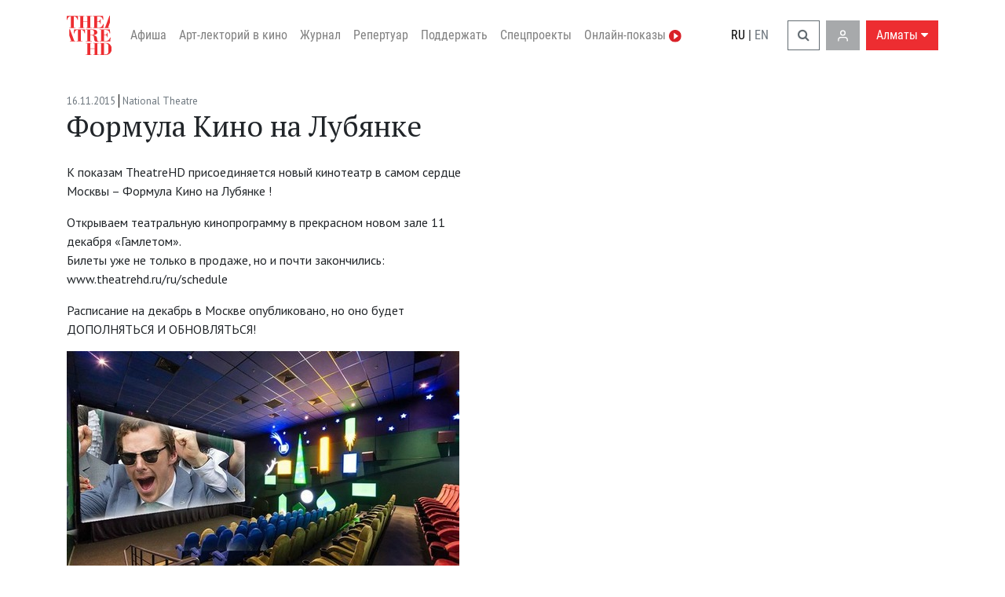

--- FILE ---
content_type: text/html; charset=utf-8
request_url: https://almaty.theatrehd.com/ru/posts/596
body_size: 4595
content:

<!DOCTYPE html>
<html lang="ru">
  <head>
    <meta charset="utf-8">

    <script>
window.dataLayer = window.dataLayer || [];
</script>



  <!-- Google Tag Manager -->
  <script>(function(w,d,s,l,i){w[l]=w[l]||[];w[l].push({'gtm.start':
  new Date().getTime(),event:'gtm.js'});var f=d.getElementsByTagName(s)[0],
  j=d.createElement(s),dl=l!='dataLayer'?'&l='+l:'';j.async=true;j.src=
  'https://www.googletagmanager.com/gtm.js?id='+i+dl;f.parentNode.insertBefore(j,f);
  })(window,document,'script','dataLayer','GTM-MWGVSM');</script>
  <!-- End Google Tag Manager -->


    <meta name="viewport" content="width=device-width, initial-scale=1, shrink-to-fit=no">
    <meta name="facebook-domain-verification" content="wht3dqodm2caqsh3wfxyt1fzmmdnno" />

    <title>Формула Кино на Лубянке</title>
<meta property="og:title" content="Формула Кино на Лубянке">
    <meta name="csrf-param" content="authenticity_token" />
<meta name="csrf-token" content="vRDV2feiMRgUy+OnOoAZ/CM4w1W0BNKAN556itWmtut9dqJMAA2LdAThREOVN3bZHoEJB+llq6OhlRWG1w48ag==" />
    <meta name="csp-nonce" />

    <link rel="apple-touch-icon" sizes="180x180" href="/assets/favicon/apple-touch-icon-0d040cb29940e5ad7a5db0e2b7accaa08b4b2d5a22e206b0bc7283c600d20a4e.png">
<link rel="icon" type="image/png" sizes="32x32" href="/assets/favicon/favicon-32x32-a64252ef27124e3f953ad34274df3029db4f9fd0722fda48f15a499536db2aa4.png">
<link rel="icon" type="image/png" sizes="16x16" href="/assets/favicon/favicon-16x16-02f4c185bb63fb9f691ea4cb71dd7c7cba39ff39166d30cc71374503f03a6357.png">
<link rel="manifest" href="/assets/favicon/site-07d7cc3df73853fdc3eb4e270a60857f7b09eb1307155e4c076a2504cbdfbd31.webmanifest">
<link rel="mask-icon" href="/assets/favicon/safari-pinned-tab-cdef81aaf2e80bb115415eaa50bb5153286b72764b33879806054b95eb56d0fa.svg" color="#ed2d31">
<link rel="shortcut icon" href="/assets/favicon/favicon-7ad8211f5e8fa9c1df855d120106cfb1d1c43fee901cc4c4aab9d09977500c0c.ico">
<meta name="msapplication-TileColor" content="#ed2d31">
<meta name="msapplication-config" content="/assets/favicon/browserconfig-896516ee81bc810be1da4ea872f95caed75c49697254b57a92e24352ea391692.xml">
<meta name="theme-color" content="#ffffff">

    <link href="https://fonts.googleapis.com/css?family=PT+Sans:400,700|PT+Serif:400,400i,700&amp;subset=cyrillic" rel="stylesheet">
    <link rel="stylesheet" media="screen" href="/assets/application-ece44c6ead6c02775516613f147510b112dc60c0fdef5b2675a95cec8e832a78.css" />
    
    <link rel="stylesheet" media="screen" href="/packs/css/application-62a84e1b.css" />
    <script src="/assets/application-b05ab3c6612634e5f63a40362b5502d77d077b8455157ae4abf598f40672942d.js"></script>
    <script src="/packs/js/application-a11d1735ddbaf369fe68.js"></script>




    
  </head>

  <body class="d-flex flex-column min-vh-100 ">

      <div>
    

    <nav class="header navbar fixed-top navbar-expand-lg navbar-light bg-light">
  <div class="container">

    <a class="navbar-brand order-md-1 mr-auto mr-lg-3" href="/">
      <img style="height: 50px;" src="/assets/logo-7933f5cff6c30cbed729608d2d55cc842424c80425cc6ed6a911dd531859249b.svg" />
</a>
    <div class="header--search order-md-3 mr-2">
      <a class="btn btn-outline-secondary" href="/ru/search">
        <span class="fa fa-search"></span>
</a>    </div>

    <div class="d-none d-xl-block order-md-3 mr-2">
      <a class="btn btn-light" href="/ru/account/available_screenings">
        <img style="height: 17px;" src="/assets/user_white-af512affca894659958ce2aa4cee36d545dc864007474b4a12774c9d845a708f.svg" />
</a>    </div>

    <a class="btn btn-primary header__cities_btn order-md-4" rel="nofollow" data-remote="true" href="/ru/cities?back_url=%2Fru%2Fposts%2F596">
      Алматы
      <span class="fa fa-caret-down">
</a>
    <button class="navbar-toggler order-md-5 ml-2" type="button" data-toggle="collapse" data-target="#navbarSupportedContent" aria-controls="navbarSupportedContent" aria-expanded="false" aria-label="Toggle navigation" data-gtm-id="mobile_nav">
      <span class="navbar-toggler-icon"></span>
    </button>

    <div class="collapse navbar-collapse order-md-2" id="navbarSupportedContent">
      <ul class="navbar-nav mr-auto">
        <li class="nav-item">
          <a class="nav-link" href="/ru/whats-on">Афиша</a>
</li>

        <li class="nav-item">
          <a class="nav-link" href="/ru/tags/art-in-cinemas">Арт-лекторий в кино</a>
</li>
        <li class="nav-item">
          <a class="nav-link" href="/ru/reviews">Журнал</a>
</li>
        <li class="nav-item">
          <a class="nav-link" href="/ru/theatres">Репертуар</a>
</li>




          <li class="nav-item">
            <a class="nav-link" id="donations_nav" href="/ru/donations">Поддержать</a>
</li>
          <li class="nav-item">
            <a class="nav-link" href="/ru/specials">Спецпроекты</a>
</li>
        <li class="nav-item">
          <a class="nav-link" href="/ru/play">
            Онлайн-показы
            <img style="width: 16px;" src="/assets/play-da9435422f78e5fcb85718910ddfd217fb737532282ada797864a34e9eb2b3c5.svg" />
</a></li>      </ul>


      <div class="navbar--languages mt-2 mb-3 mt-md-0 mb-md-0">
        <a class="" href="/ru/posts/596">RU</a>
        <span>&nbsp;|&nbsp;</span>
        <a class="text-muted" href="/en/posts/596">EN</a>
      </div>

      <div class="d-md-none mb-3">
        <a class="text-reset" href="/ru/account/available_screenings">
          <img class="mr-sm-2" style="height: 17px;" src="/assets/user-7c7f08d9c49328e9e469915c0514a89fcdf462f7a56c7c7ee9617cb0d59e2b19.svg" />
          <span class="text-nowrap text-reset">Личный кабинет</span>
</a>      </div>
    </div>
  </div>
</nav>


    

    <div class="content">
      
<div class="post-page">
  <div class="my-4">
    <div class="container">
      <div class="row">
        <div class="col-sm-6 order-sm-2">
        </div>
        <div class="col-sm-6">
          <p class="mb-0">
            <span class="post-page--post-date">16.11.2015</span>
            <a class="post-page--post-theatre" href="/ru/theatres/national-theatre">National Theatre</a>
          </p>
          <h1>Формула Кино на Лубянке</h1>
          <div class="post-text">
            
            <p>К показам TheatreHD присоединяется новый кинотеатр в самом сердце Москвы &ndash; Формула Кино на Лубянке !</p>
<p>Открываем театральную кинопрограмму в прекрасном новом зале 11 декабря &laquo;Гамлетом&raquo;. <br />Билеты уже не только в продаже, но и почти закончились: www.theatrehd.ru/ru/schedule</p>
<p>Расписание на декабрь в Москве опубликовано, но оно будет ДОПОЛНЯТЬСЯ И ОБНОВЛЯТЬСЯ!</p>
<p><img src="http://static.coolconnections.ru/websites/theatrehd/blog/596/7f3959237706c6dc4b6d94efd075e6457c386019.jpg?1447673757" alt="" /></p>
          </div>
        </div>
      </div>
    </div>
  </div>

</div>
    </div>

  </div>

  <div class="mt-auto">
    <div class="footer2">
  <div class="container">
    <div class="footer2--socials">
      <div class="d-flex flex-column flex-md-row justify-content-md-between">
        <div>
          <h4><i class="bi bi-x-square"></i></h4>
          <ul class="list-unstyled">
            <li><a target="_blank" href="https://www.facebook.com/theatreHD">TheatreHD</a></li>
            <li><a target="_blank" href="https://www.facebook.com/TheatrehdOpera">TheatreHD Опера</a></li>
            <li><a target="_blank" href="https://www.facebook.com/theatrehdballet/">TheatreHD Балет в кино</a></li>
            <li><a target="_blank" href="https://www.facebook.com/artincinemas/">АРТ-ЛЕКТОРИЙ В КИНО</a></li>
          </ul>
        </div>

        <div>
          <h4><span class="fa fa-vk"></span></h4>
          <ul class="list-unstyled">
            <li><a target="_blank" href="https://vk.com/theatrehd">TheatreHD</a></li>
            <li><a target="_blank" href="https://vk.com/theatrehd_opera">TheatreHD Опера</a></li>
            <li><a target="_blank" href="https://vk.com/theatrehdballet">TheatreHD Балет в кино</a></li>
            <li><a target="_blank" href="https://vk.com/artincinemas">АРТ-ЛЕКТОРИЙ В КИНО</a></li>
          </ul>
        </div>

        <div>
          <h4><i class="bi bi-x-square"></i></h4>
          <ul class="list-unstyled">
            <li><a target="_blank" href="https://www.instagram.com/theatrehd/">TheatreHD</a></li>
            <li><a target="_blank" href="https://www.instagram.com/opera.theatrehd/">TheatreHD Opera</a></li>
            <li><a target="_blank" href="https://www.instagram.com/artincinemas/">АРТ-ЛЕКТОРИЙ В КИНО</a></li>
          </ul>
        </div>

        <div>
          <h4><span class="fa fa-twitter"></span></h4>
          <ul class="list-unstyled">
            <li><a target="_blank" href="https://twitter.com/TheatreHD">TheatreHD</a></li>
          </ul>
        </div>
        <div>
          <h4><span class="fa fa-odnoklassniki"></span></h4>
          <ul class="list-unstyled">
            <li><a target="_blank" href="https://ok.ru/theatrehd">TheatreHD</a></li>
            <li><a target="_blank" href="https://ok.ru/group/53703717421222">АРТ-ЛЕКТОРИЙ В КИНО</a></li>
          </ul>
        </div>
        <div>
          <h4><span class="fa fa-telegram"></span></h4>
          <ul class="list-unstyled">
            <li><a target="_blank" href="https://telegram.me/TheatreHD">TheatreHD</a></li>
            <li><a target="_blank" href="https://t.me/theatrehd_opera">TheatreHD Опера</a></li>
            <li><a target="_blank" href="https://t.me/theatrehdballet">TheatreHD Балет в кино</a></li>
            <li><a target="_blank" href="https://t.me/artincinemas">АРТ-ЛЕКТОРИЙ В КИНО</a></li>
          </ul>
        </div>
        <div>
          <h4><span class="fa fa-youtube-square"></span></h4>
          <ul class="list-unstyled">
            <li><a target="_blank" href="https://www.youtube.com/c/theatrehdcom">TheatreHD</a></li>
            <li><a target="_blank" href="https://www.youtube.com/channel/UClfPrflN8Iolbne9Aday8OA/">АРТ-ЛЕКТОРИЙ В КИНО</a></li>
          </ul>
        </div>

        <div>
          <h4>
            <img height="24" src="/zen-icon.svg" />
          </h4>
          <ul class="list-unstyled">
            <li><a target="_blank" href="https://zen.yandex.ru/id/5eaab01941b9f816dfcd7e36">TheatreHD</a></li>
          </ul>
        </div>
      </div>
    </div>

    <ul class="footer2--bigger-size list-unstyled list-inline text-center">
      <li class="list-inline-item">
        <a id="subscribe_footer" href="/ru/newsletter">Подписаться на рассылку</a>
      </li>

      <li class="list-inline-item"><a target="_blank" href="https://docs.google.com/forms/d/e/1FAIpQLScLRbxv0blymUyZdmxRXqItyaUXwMTj99_rkGnXDhsn4xlZjg/viewform">Стать волонтёром</a></li>
      <li class="list-inline-item"><a href="/ru/crowdscreening">Как организовать показ в вашем городе</a></li>
      <li class="list-inline-item"><a href="/ru/contacts">Контакты</a></li>
      <li class="list-inline-item"><a href="/ru/souvenirs">Сувениры</a></li>
      <li class="list-inline-item"><a href="/ru/partners">Партнёры</a></li>
    </ul>
    <div class="d-flex justify-content-center footer2--bigger-size">
      <p class="text-muted">© TheatreHD 2026</p>
      <p class="text-muted ml-4">18+</p>
    </div>

    
  </div>
</div>

  </div>

  


    <script type="text/javascript" src="https://kassa.rambler.ru/s/widget/js/ticketmanager.js"></script>
    <script>
      $(document).on('click', '[data-rambler-id]', function(event) {
        var rambler_id = $(event.target).data('rambler-id');
        ticketManager.movieSession('0f57b149-98b9-4146-87ef-9a10ebb53f03', rambler_id);
        event.preventDefault();
      });
    </script>

    <script id="yandex-button" type="text/html">
      <span class="fa fa-ticket"></span>
      <y:ticket-content></y:ticket-content>
    </script>

    <script id="yandex-button2" type="text/html">
      <y:ticket-content></y:ticket-content>
    </script>

    <script>
        /* Настройка */
        var dealerName = 'YandexTicketsDealer';
        var dealer = window[dealerName] = window[dealerName] || [];

        dealer.push(['setDefaultClientKey', '9c8ae1a7-fe97-4d5f-ad6e-77f2377eb1b2']);
        dealer.push(['widgetDisplayType', 'popup']);
        dealer.push(['addEventListener', 'salecomplete', function(e) {
          dataLayer.push({
            "event": "yandex_afisha_purchase",
            "eventLabel": e.order.session.event.name,
            "eventValue": e.order.sum.total.value * 0.01 * 0.6
          })
        }]);


        /* Загрузка */
        (function () {
          var rnd = '?' + new Date().getTime() * Math.random();
          var script = document.createElement('script');
          var target = document.getElementsByTagName('script')[0];
          script.async = true;
          script.src = 'https://widget.afisha.yandex.ru/dealer/dealer.js' + rnd;
          target.parentNode.insertBefore(script, target);
        })();
    </script>

    <script src="https://go2.by/widget/ticketslab-widget.js"></script>
    <script>
     $(document).on('click', '[data-go2-id]', function(event) {
       event.preventDefault();
       const go2_id = $(event.target).data('go2-id');
       tlWidget.load({
         stage: "hall",
         params: { showId: go2_id }
       });
       tlWidget.open();
     });
    </script>


    
  </body>
</html>

